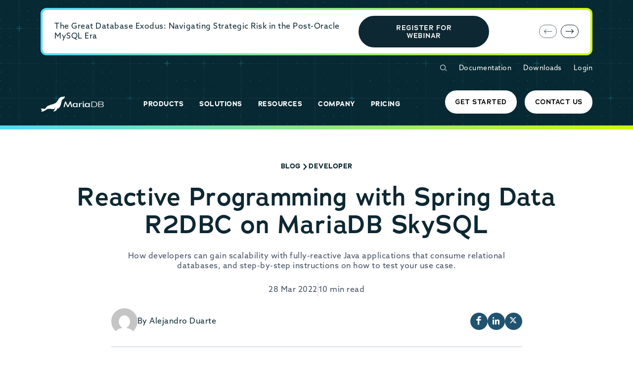

--- FILE ---
content_type: application/javascript; charset=UTF-8
request_url: https://dev.visualwebsiteoptimizer.com/j.php?a=1000206&u=https%3A%2F%2Fmariadb.com%2Fresources%2Fblog%2Freactive-programming-with-spring-data-r2dbc-on-mariadb-skysql%2F&vn=2.1&x=true
body_size: 10978
content:
(function(){function _vwo_err(e){function gE(e,a){return"https://dev.visualwebsiteoptimizer.com/ee.gif?a=1000206&s=j.php&_cu="+encodeURIComponent(window.location.href)+"&e="+encodeURIComponent(e&&e.message&&e.message.substring(0,1e3)+"&vn=")+(e&&e.code?"&code="+e.code:"")+(e&&e.type?"&type="+e.type:"")+(e&&e.status?"&status="+e.status:"")+(a||"")}var vwo_e=gE(e);try{typeof navigator.sendBeacon==="function"?navigator.sendBeacon(vwo_e):(new Image).src=vwo_e}catch(err){}}try{var extE=0,prevMode=false;window._VWO_Jphp_StartTime = (window.performance && typeof window.performance.now === 'function' ? window.performance.now() : new Date().getTime());;;(function(){window._VWO=window._VWO||{};var aC=window._vwo_code;if(typeof aC==='undefined'){window._vwo_mt='dupCode';return;}if(window._VWO.sCL){window._vwo_mt='dupCode';window._VWO.sCDD=true;try{if(aC){clearTimeout(window._vwo_settings_timer);var h=document.querySelectorAll('#_vis_opt_path_hides');var x=h[h.length>1?1:0];x&&x.remove();}}catch(e){}return;}window._VWO.sCL=true;;window._vwo_mt="live";var localPreviewObject={};var previewKey="_vis_preview_"+1000206;var wL=window.location;;try{localPreviewObject[previewKey]=window.localStorage.getItem(previewKey);JSON.parse(localPreviewObject[previewKey])}catch(e){localPreviewObject[previewKey]=""}try{window._vwo_tm="";var getMode=function(e){var n;if(window.name.indexOf(e)>-1){n=window.name}else{n=wL.search.match("_vwo_m=([^&]*)");n=n&&atob(decodeURIComponent(n[1]))}return n&&JSON.parse(n)};var ccMode=getMode("_vwo_cc");if(window.name.indexOf("_vis_heatmap")>-1||window.name.indexOf("_vis_editor")>-1||ccMode||window.name.indexOf("_vis_preview")>-1){try{if(ccMode){window._vwo_mt=decodeURIComponent(wL.search.match("_vwo_m=([^&]*)")[1])}else if(window.name&&JSON.parse(window.name)){window._vwo_mt=window.name}}catch(e){if(window._vwo_tm)window._vwo_mt=window._vwo_tm}}else if(window._vwo_tm.length){window._vwo_mt=window._vwo_tm}else if(location.href.indexOf("_vis_opt_preview_combination")!==-1&&location.href.indexOf("_vis_test_id")!==-1){window._vwo_mt="sharedPreview"}else if(localPreviewObject[previewKey]){window._vwo_mt=JSON.stringify(localPreviewObject)}if(window._vwo_mt!=="live"){;if(typeof extE!=="undefined"){extE=1}if(!getMode("_vwo_cc")){(function(){var cParam='';try{if(window.VWO&&window.VWO.appliedCampaigns){var campaigns=window.VWO.appliedCampaigns;for(var cId in campaigns){if(campaigns.hasOwnProperty(cId)){var v=campaigns[cId].v;if(cId&&v){cParam='&c='+cId+'-'+v+'-1';break;}}}}}catch(e){}var prevMode=false;_vwo_code.load('https://dev.visualwebsiteoptimizer.com/j.php?mode='+encodeURIComponent(window._vwo_mt)+'&a=1000206&f=1&u='+encodeURIComponent(window._vis_opt_url||document.URL)+'&eventArch=true'+'&x=true'+cParam,{sL:window._vwo_code.sL});if(window._vwo_code.sL){prevMode=true;}})();}else{(function(){window._vwo_code&&window._vwo_code.finish();_vwo_ccc={u:"/j.php?a=1000206&u=https%3A%2F%2Fmariadb.com%2Fresources%2Fblog%2Freactive-programming-with-spring-data-r2dbc-on-mariadb-skysql%2F&vn=2.1&x=true"};var s=document.createElement("script");s.src="https://app.vwo.com/visitor-behavior-analysis/dist/codechecker/cc.min.js?r="+Math.random();document.head.appendChild(s)})()}}}catch(e){var vwo_e=new Image;vwo_e.src="https://dev.visualwebsiteoptimizer.com/ee.gif?s=mode_det&e="+encodeURIComponent(e&&e.stack&&e.stack.substring(0,1e3)+"&vn=");aC&&window._vwo_code.finish()}})();
;;window._vwo_cookieDomain="mariadb.com";;;;_vwo_surveyAssetsBaseUrl="https://cdn.visualwebsiteoptimizer.com/";;if(prevMode){return}if(window._vwo_mt === "live"){window.VWO=window.VWO||[];window._vwo_acc_id=1000206;window.VWO._=window.VWO._||{};;;window.VWO.visUuid="DE92D2216A6C1101BFFC09C0E4EF3A937|0f63a1386b5c82ca994247ada4acec3f";
;_vwo_code.sT=_vwo_code.finished();(function(c,a,e,d,b,z,g,sT){if(window.VWO._&&window.VWO._.isBot)return;const cookiePrefix=window._vwoCc&&window._vwoCc.cookiePrefix||"";const useLocalStorage=sT==="ls";const cookieName=cookiePrefix+"_vwo_uuid_v2";const escapedCookieName=cookieName.replace(/([.*+?^${}()|[\]\\])/g,"\\$1");const cookieDomain=g;function getValue(){if(useLocalStorage){return localStorage.getItem(cookieName)}else{const regex=new RegExp("(^|;\\s*)"+escapedCookieName+"=([^;]*)");const match=e.cookie.match(regex);return match?decodeURIComponent(match[2]):null}}function setValue(value,days){if(useLocalStorage){localStorage.setItem(cookieName,value)}else{e.cookie=cookieName+"="+value+"; expires="+new Date(864e5*days+ +new Date).toGMTString()+"; domain="+cookieDomain+"; path=/"}}let existingValue=null;if(sT){const cookieRegex=new RegExp("(^|;\\s*)"+escapedCookieName+"=([^;]*)");const cookieMatch=e.cookie.match(cookieRegex);const cookieValue=cookieMatch?decodeURIComponent(cookieMatch[2]):null;const lsValue=localStorage.getItem(cookieName);if(useLocalStorage){if(lsValue){existingValue=lsValue;if(cookieValue){e.cookie=cookieName+"=; expires=Thu, 01 Jan 1970 00:00:01 GMT; domain="+cookieDomain+"; path=/"}}else if(cookieValue){localStorage.setItem(cookieName,cookieValue);e.cookie=cookieName+"=; expires=Thu, 01 Jan 1970 00:00:01 GMT; domain="+cookieDomain+"; path=/";existingValue=cookieValue}}else{if(cookieValue){existingValue=cookieValue;if(lsValue){localStorage.removeItem(cookieName)}}else if(lsValue){e.cookie=cookieName+"="+lsValue+"; expires="+new Date(864e5*366+ +new Date).toGMTString()+"; domain="+cookieDomain+"; path=/";localStorage.removeItem(cookieName);existingValue=lsValue}}a=existingValue||a}else{const regex=new RegExp("(^|;\\s*)"+escapedCookieName+"=([^;]*)");const match=e.cookie.match(regex);a=match?decodeURIComponent(match[2]):a}-1==e.cookie.indexOf("_vis_opt_out")&&-1==d.location.href.indexOf("vwo_opt_out=1")&&(window.VWO.visUuid=a),a=a.split("|"),b=new Image,g=window._vis_opt_domain||c||d.location.hostname.replace(/^www\./,""),b.src="https://dev.visualwebsiteoptimizer.com/v.gif?cd="+(window._vis_opt_cookieDays||0)+"&a=1000206&d="+encodeURIComponent(d.location.hostname.replace(/^www\./,"") || c)+"&u="+a[0]+"&h="+a[1]+"&t="+z,d.vwo_iehack_queue=[b],setValue(a.join("|"),366)})("mariadb.com",window.VWO.visUuid,document,window,0,_vwo_code.sT,"mariadb.com","false"||null);
;clearTimeout(window._vwo_settings_timer);window._vwo_settings_timer=null;;;;;var vwoCode=window._vwo_code;if(vwoCode.filterConfig&&vwoCode.filterConfig.filterTime==="balanced"){vwoCode.removeLoaderAndOverlay()}var vwo_CIF=false;var UAP=false;;;var _vwo_style=document.getElementById('_vis_opt_path_hides'),_vwo_css=(vwoCode.hide_element_style?vwoCode.hide_element_style():'{opacity:0 !important;filter:alpha(opacity=0) !important;background:none !important;transition:none !important;}')+':root {--vwo-el-opacity:0 !important;--vwo-el-filter:alpha(opacity=0) !important;--vwo-el-bg:none !important;--vwo-el-ts:none !important;}',_vwo_text=window._vwo_code.sL ? '' : "" + _vwo_css;if (_vwo_style) { var e = _vwo_style.classList.contains("_vis_hide_layer") && _vwo_style; if (UAP && !UAP() && vwo_CIF && !vwo_CIF()) { e ? e.parentNode.removeChild(e) : _vwo_style.parentNode.removeChild(_vwo_style) } else { if (e) { var t = _vwo_style = document.createElement("style"), o = document.getElementsByTagName("head")[0], s = document.querySelector("#vwoCode"); t.setAttribute("id", "_vis_opt_path_hides"), s && t.setAttribute("nonce", s.nonce), t.setAttribute("type", "text/css"), o.appendChild(t) } if (_vwo_style.styleSheet) _vwo_style.styleSheet.cssText = _vwo_text; else { var l = document.createTextNode(_vwo_text); _vwo_style.appendChild(l) } e ? e.parentNode.removeChild(e) : _vwo_style.removeChild(_vwo_style.childNodes[0])}};window.VWO.ssMeta = { enabled: 0, noSS: 0 };;;VWO._=VWO._||{};window._vwo_clicks=false;VWO._.allSettings=(function(){return{dataStore:{campaigns:{7:{"status":"RUNNING","combs":{"1":1},"name":"Recording","globalCode":[],"urlRegex":"^.*$","wl":"","mt":[],"ep":1737153480000,"main":true,"pc_traffic":100,"multiple_domains":0,"ibe":0,"stag":0,"triggers":[10697170],"ss":null,"clickmap":0,"metrics":[],"goals":{"1":{"excludeUrl":"","mca":false,"pUrl":"^.*$","urlRegex":"^.*$","type":"ENGAGEMENT"}},"comb_n":{"1":"website"},"sections":{"1":{"globalWidgetSnippetIds":{"1":[]},"triggers":[],"path":"","variations":{"1":[]}}},"version":2,"segment_code":"true","type":"ANALYZE_RECORDING","exclude_url":"","bl":"body","manual":false,"id":7,"aK":1}, 51:{"status":"RUNNING","combs":[],"name":"Cloud Get Started-CTA Click Report","globalCode":[],"urlRegex":".*","sections":{"1":{"triggers":[],"path":"","variations":[]}},"mt":{"1":"19932437"},"ep":1762364809000,"pc_traffic":100,"multiple_domains":0,"ibe":0,"ss":null,"stag":0,"triggers":[19932434],"cEV":1,"clickmap":0,"metrics":[{"metricId":1929614,"id":1,"type":"m"}],"version":2,"goals":{"1":{"identifier":"vwo_dom_click","url":"#download-bar-cloud > div > a","mca":false,"type":"CUSTOM_GOAL"}},"comb_n":[],"exclude_url":"","type":"INSIGHTS_METRIC","manual":false,"id":51,"segment_code":"true"}, 55:{"status":"RUNNING","combs":[],"name":"Download-Enterprise Server Customer Login click Report","globalCode":[],"urlRegex":".*","sections":{"1":{"triggers":[],"path":"","variations":[]}},"mt":{"1":"19966178"},"ep":1762442810000,"pc_traffic":100,"multiple_domains":0,"ibe":0,"ss":null,"stag":0,"triggers":[19966175],"cEV":1,"clickmap":0,"metrics":[{"metricId":1932434,"id":1,"type":"m"}],"version":2,"goals":{"1":{"identifier":"vwo_dom_click","url":"Customer Login","mca":false,"type":"CUSTOM_GOAL"}},"comb_n":[],"exclude_url":"","type":"INSIGHTS_METRIC","manual":false,"id":55,"segment_code":"true"}, 56:{"status":"RUNNING","combs":{"1":1},"name":"Connectors Download Funnel","globalCode":[],"urlRegex":".*","sections":{"1":{"globalWidgetSnippetIds":{"1":[]},"triggers":[],"path":"","variations":{"1":[]}}},"mt":{"4":"20014261","1":"20014252","2":"20014255","3":"20014258"},"ep":1762548525000,"pc_traffic":100,"multiple_domains":0,"ibe":0,"ss":null,"stag":0,"triggers":[20014249],"cEV":1,"clickmap":0,"metrics":[{"metricId":0,"id":1,"type":"g"},{"metricId":0,"id":2,"type":"g"},{"metricId":0,"id":3,"type":"g"},{"metricId":0,"id":4,"type":"g"}],"version":4,"goals":{"4":{"identifier":"vwo_dom_click","url":"Download","mca":true,"type":"CUSTOM_GOAL"},"1":{"identifier":"vwo_pageView","mca":true,"type":"CUSTOM_GOAL"},"2":{"identifier":"vwo_pageView","mca":true,"type":"CUSTOM_GOAL"},"3":{"identifier":"vwo_pageView","mca":true,"type":"CUSTOM_GOAL"}},"comb_n":{"1":"website"},"exclude_url":"","type":"INSIGHTS_FUNNEL","manual":false,"id":56,"segment_code":"true"}, 54:{"status":"RUNNING","combs":{"1":1},"name":"Community Download Funnel","globalCode":[],"urlRegex":".*","sections":{"1":{"globalWidgetSnippetIds":{"1":[]},"triggers":[],"path":"","variations":{"1":[]}}},"mt":{"4":"20372017","1":"20372008","2":"20372011","3":"20372014"},"ep":1762366031000,"pc_traffic":100,"multiple_domains":0,"ibe":0,"ss":null,"stag":0,"triggers":[19933247],"cEV":1,"clickmap":0,"metrics":[{"metricId":0,"id":1,"type":"g"},{"metricId":0,"id":2,"type":"g"},{"metricId":0,"id":3,"type":"g"},{"metricId":0,"id":4,"type":"g"}],"version":2,"goals":{"4":{"identifier":"vwo_dom_click","url":"Download","mca":true,"type":"CUSTOM_GOAL"},"1":{"identifier":"vwo_pageView","mca":true,"type":"CUSTOM_GOAL"},"2":{"identifier":"vwo_pageView","mca":true,"type":"CUSTOM_GOAL"},"3":{"identifier":"vwo_pageView","mca":true,"type":"CUSTOM_GOAL"}},"comb_n":{"1":"website"},"exclude_url":"","type":"INSIGHTS_FUNNEL","manual":false,"id":54,"segment_code":"true"}, 58:{"status":"RUNNING","combs":{"1":1},"name":"Cloud Download Funnel","globalCode":[],"urlRegex":".*","sections":{"1":{"globalWidgetSnippetIds":{"1":[]},"triggers":[],"path":"","variations":{"1":[]}}},"mt":{"4":"20014279","1":"20014270","2":"20014273","3":"20014276"},"ep":1762548778000,"pc_traffic":100,"multiple_domains":0,"ibe":0,"ss":null,"stag":0,"triggers":[20014267],"cEV":1,"clickmap":0,"metrics":[{"metricId":0,"id":1,"type":"g"},{"metricId":0,"id":2,"type":"g"},{"metricId":0,"id":3,"type":"g"},{"metricId":0,"id":4,"type":"g"}],"version":6,"goals":{"4":{"identifier":"vwo_dom_click","url":"Get Started","mca":true,"type":"CUSTOM_GOAL"},"1":{"identifier":"vwo_pageView","mca":true,"type":"CUSTOM_GOAL"},"2":{"identifier":"vwo_pageView","mca":true,"type":"CUSTOM_GOAL"},"3":{"identifier":"vwo_pageView","mca":true,"type":"CUSTOM_GOAL"}},"comb_n":{"1":"website"},"exclude_url":"","type":"INSIGHTS_FUNNEL","manual":false,"id":58,"segment_code":"true"}, 52:{"status":"RUNNING","combs":[],"name":"Download -Customer Login Click Report","globalCode":[],"urlRegex":".*","sections":{"1":{"triggers":[],"path":"","variations":[]}},"mt":{"1":"19932584"},"ep":1762365333000,"pc_traffic":100,"multiple_domains":0,"ibe":0,"ss":null,"stag":0,"triggers":[19932581],"cEV":1,"clickmap":0,"metrics":[{"metricId":1929620,"id":1,"type":"m"}],"version":2,"goals":{"1":{"identifier":"vwo_dom_click","url":"Customer Login","mca":false,"type":"CUSTOM_GOAL"}},"comb_n":[],"exclude_url":"","type":"INSIGHTS_METRIC","manual":false,"id":52,"segment_code":"true"}, 1:{"status":"RUNNING","combs":{"1":1},"name":"Heatmap","clickmap":0,"urlRegex":"^.*$","segment_code":"true","mt":[],"ep":1736962797000,"main":true,"pc_traffic":100,"multiple_domains":0,"ibe":0,"ss":null,"stag":0,"triggers":[10625167],"type":"ANALYZE_HEATMAP","metrics":[],"version":2,"goals":{"1":{"excludeUrl":"","mca":false,"pUrl":"^.*$","urlRegex":"^.*$","type":"ENGAGEMENT"}},"comb_n":{"1":"website"},"exclude_url":"","sections":{"1":{"triggers":[],"variation_names":{"1":"website"},"path":"","variations":{"1":[]}}},"manual":false,"id":1,"globalCode":[]}, 47:{"status":"RUNNING","combs":{"2":0.5,"1":0.5},"name":"Download Page- Module conversion A\/A","clickmap":0,"urlRegex":"||","segment_code":"true","mt":{"2":"17986188","3":"19932437","4":"19932584","5":"12214116","6":"12214113","7":"12214110","8":"21505273","9":"21505276","10":"21505279","11":"21505282","1":"19966178"},"ss":null,"sV":1,"cEV":1,"ps":false,"id":47,"globalCode":[],"ep":1756313632000,"GTM":1,"pc_traffic":100,"multiple_domains":0,"ibe":0,"stag":1,"comb_n":{"2":"Variation-1","1":"Control"},"triggers":["20749828"],"pgre":true,"pg_config":["3020470"],"sections":{"1":{"globalWidgetSnippetIds":{"2":[],"1":[]},"variation_names":{"2":"Variation-1","1":"Control"},"editorXPaths":{"2":[],"1":[]},"path":"","segment":{"2":1,"1":1},"triggers":[],"variations":{"2":[],"1":[]}}},"varSegAllowed":false,"version":4,"type":"VISUAL_AB","exclude_url":"","metrics":[{"metricId":1932434,"id":1,"type":"m"},{"metricId":1757151,"id":2,"type":"m"},{"metricId":1929614,"id":3,"type":"m"},{"metricId":1929620,"id":4,"type":"m"},{"metricId":1321518,"id":5,"type":"m"},{"metricId":1321500,"id":6,"type":"m"},{"metricId":1321494,"id":7,"type":"m"},{"metricId":0,"id":8,"type":"g"},{"metricId":0,"id":9,"type":"g"},{"metricId":0,"id":10,"type":"g"},{"metricId":0,"id":11,"type":"g"}],"goals":{"2":{"identifier":"vwo_pageView","mca":false,"type":"CUSTOM_GOAL"},"3":{"identifier":"vwo_dom_click","url":"#download-bar-cloud > div > a","mca":false,"type":"CUSTOM_GOAL"},"4":{"identifier":"vwo_dom_click","url":"Customer Login","mca":false,"type":"CUSTOM_GOAL"},"5":{"identifier":"vwo_dom_click","url":"#download-bar-maxscale > div > div:nth-child(4) > a","mca":false,"type":"CUSTOM_GOAL"},"6":{"identifier":"vwo_pageView","mca":false,"type":"CUSTOM_GOAL"},"7":{"identifier":"vwo_dom_click","url":"#download-bar-community_server > div > div:nth-child(4) > a","mca":false,"type":"CUSTOM_GOAL"},"8":{"identifier":"vwo_dom_click","url":"Customer Login","mca":false,"type":"CUSTOM_GOAL"},"9":{"identifier":"vwo_dom_click","url":"#download-bar-cloud > div > a","mca":false,"type":"CUSTOM_GOAL"},"10":{"identifier":"vwo_dom_click","url":"Customer Login","mca":false,"type":"CUSTOM_GOAL"},"11":{"identifier":"vwo_dom_click","url":"#download-bar-connectors_data_access > div > div:nth-child(4) > a","mca":false,"type":"CUSTOM_GOAL"},"1":{"identifier":"vwo_dom_click","url":"Customer Login","mca":false,"type":"CUSTOM_GOAL"}},"manual":false,"muts":{"post":{"enabled":true,"refresh":true}},"aMTP":1}},changeSets:{},plugins:{"PIICONFIG":false,"ACCTZ":"GMT","DACDNCONFIG":{"debugEvt":false,"DLRE":false,"UCP":false,"SD":false,"aSM":true,"SCC":"{\"cache\":0}","SPA":true,"PRTHD":false,"BSECJ":false,"DT":{"TC":"function(){ return _vwo_t.cm('eO','js',VWO._.dtc.ctId); };","SEGMENTCODE":"function(){ return _vwo_s().f_e(_vwo_s().dt(),'mobile') };","DELAYAFTERTRIGGER":1000,"DEVICE":"mobile"},"AST":true,"SPAR":false,"FB":false,"CKLV":false,"IAF":false,"CINSTJS":false,"eNC":false,"CRECJS":false,"SST":false,"DONT_IOS":false,"CJ":false,"RDBG":false,"DNDOFST":1000,"jsConfig":{"earc":1,"recData360Enabled":1,"ele":1,"iche":1,"m360":1,"se":1,"ivocpa":false,"vqe":false,"ge":1,"ast":1},"CSHS":false},"LIBINFO":{"WORKER":{"HASH":"70faafffa0475802f5ee03ca5ff74179br"},"SURVEY_HTML":{"HASH":"9e434dd4255da1c47c8475dbe2dcce30br"},"SURVEY_DEBUG_EVENTS":{"HASH":"070e0146fac2addb72df1f8a77c73552br"},"DEBUGGER_UI":{"HASH":"ac2f1194867fde41993ef74a1081ed6bbr"},"SURVEY":{"HASH":"26c3d4886040fa9c2a9d64ea634f2facbr"},"HEATMAP_HELPER":{"HASH":"c5d6deded200bc44b99989eeb81688a4br"},"TRACK":{"LIB_SUFFIX":"","HASH":"13868f8d526ad3d74df131c9d3ab264bbr"},"EVAD":{"LIB_SUFFIX":"","HASH":""},"OPA":{"PATH":"\/4.0","HASH":"47280cdd59145596dbd65a7c3edabdc2br"}},"IP":"18.188.24.5","UA":{"br":"Other","de":"Other","ps":"desktop:false:Mac OS X:10.15.7:ClaudeBot:1:Spider","os":"MacOS","dt":"spider"},"GEO":{"r":"OH","conC":"NA","vn":"geoip2","cEU":"","c":"Columbus","cc":"US","cn":"United States","rn":"Ohio"}},vwoData:{"gC":null,"pR":[]},crossDomain:{},integrations:{"47":{"GTM":1}},events:{"vwo_sdkUsageStats":{},"vwo_fmeSdkInit":{},"vwo_performance":{},"vwo_dom_submit":{},"vwo_repeatedScrolled":{},"vwo_tabOut":{},"vwo_tabIn":{},"vwo_mouseout":{},"vwo_selection":{},"vwo_copy":{},"vwo_quickBack":{},"vwo_pageRefreshed":{},"vwo_cursorThrashed":{},"vwo_recommendation_block_shown":{},"vwo_errorOnPage":{},"vwo_surveyAttempted":{},"vwo_surveyExtraData":{},"vwo_surveyQuestionDisplayed":{},"vwo_surveyQuestionAttempted":{},"vwo_surveyClosed":{},"vwo_pageUnload":{},"vwo_orientationChanged":{},"vwo_appTerminated":{},"vwo_appComesInForeground":{},"vwo_sdkDebug":{},"vwo_appLaunched":{},"vwo_networkChanged":{},"vwo_autoCapture":{},"vwo_surveyQuestionSubmitted":{},"vwo_longPress":{},"vwo_surveyCompleted":{},"vwo_scroll":{},"vwo_doubleTap":{},"vwo_repeatedHovered":{},"vwo_appNotResponding":{},"vwo_appCrashed":{},"vwo_page_session_count":{},"vwo_rC":{},"vwo_vA":{},"vwo_survey_surveyCompleted":{},"vwo_survey_submit":{},"vwo_survey_reachedThankyou":{},"vwo_survey_questionShown":{},"vwo_survey_questionAttempted":{},"vwo_survey_display":{},"vwo_survey_complete":{},"vwo_survey_close":{},"vwo_survey_attempt":{},"vwo_customConversion":{},"vwo_revenue":{},"vwo_customTrigger":{},"vwo_leaveIntent":{},"vwo_pageView":{},"vwo_surveyDisplayed":{},"vwo_analyzeHeatmap":{},"vwo_sessionSync":{},"vwo_conversion":{},"vwo_timer":{"nS":["timeSpent"]},"vwo_newSessionCreated":{},"vwo_dom_scroll":{"nS":["pxBottom","bottom","top","pxTop"]},"vwo_dom_hover":{},"vwo_log":{},"vwo_appGoesInBackground":{},"vwo_syncVisitorProp":{},"vwo_goalVisit":{"nS":["expId"]},"vwo_zoom":{},"marketoFormSubmit":{},"vwo_fling":{},"vwo_singleTap":{},"vwo_variationShown":{},"vwo_screenViewed":{},"vwo_debugLogs":{},"vwo_analyzeForm":{},"vwo_dom_click":{"nS":["target.innerText","target"]},"vwo_analyzeRecording":{},"vwo_trackGoalVisited":{}},visitorProps:{"vwo_email":{},"vwo_domain":{}},uuid:"DE92D2216A6C1101BFFC09C0E4EF3A937",syV:{},syE:{},cSE:{},CIF:false,syncEvent:"sessionCreated",syncAttr:"sessionCreated"},sCIds:{},oCids:["7","51","55","56","54","58","52","1","47"],triggers:{"20014258":{"cnds":[{"id":1000,"event":"vwo_pageView","filters":[["page.url","pgc","2940943"]]}],"dslv":2},"19932434":{"cnds":["a",{"event":"vwo__activated","id":3,"filters":[["event.id","eq","51"]]},{"event":"vwo_notRedirecting","id":4,"filters":[]},{"event":"vwo_visibilityTriggered","id":5,"filters":[]},{"id":1000,"event":"vwo_pageView","filters":[]}],"dslv":2},"19932437":{"cnds":[{"id":1000,"event":"vwo_dom_click","filters":["a",["event.target","sel","#download-bar-cloud > div > a"],["page.url","pgc","2932286"]]}],"dslv":2},"12214116":{"cnds":[{"id":1000,"event":"vwo_dom_click","filters":[["event.target","sel","#download-bar-maxscale > div > div:nth-child(4) > a"]]}],"dslv":2},"12214113":{"cnds":[{"id":1000,"event":"vwo_pageView","filters":[["page.url","pgc","3020455"]]}],"dslv":2},"12214110":{"cnds":[{"id":1000,"event":"vwo_dom_click","filters":[["event.target","sel","#download-bar-community_server > div > div:nth-child(4) > a"]]}],"dslv":2},"21505273":{"cnds":[{"id":1000,"event":"vwo_dom_click","filters":["a",["page.url","pgc","3020458"],["event.target.innerText","eq","Customer Login"]]}],"dslv":2},"21505276":{"cnds":[{"id":1000,"event":"vwo_dom_click","filters":["a",["page.url","pgc","2932286"],["event.target","sel","#download-bar-cloud > div > a"]]}],"dslv":2},"21505279":{"cnds":[{"id":1000,"event":"vwo_dom_click","filters":["a",["page.url","pgc","3020461"],["event.target","sel","Customer Login"]]}],"dslv":2},"21505282":{"cnds":[{"id":1000,"event":"vwo_dom_click","filters":["a",["page.url","pgc","3020464"],["event.target","sel","#download-bar-connectors_data_access > div > div:nth-child(4) > a"]]}],"dslv":2},"20014267":{"cnds":["a",{"event":"vwo__activated","id":3,"filters":[["event.id","eq","58"]]},{"event":"vwo_notRedirecting","id":4,"filters":[]},{"event":"vwo_visibilityTriggered","id":5,"filters":[]},{"id":1000,"event":"vwo_pageView","filters":[]}],"dslv":2},"20014270":{"cnds":[{"id":1000,"event":"vwo_pageView","filters":[["page.url","pgc","2932340"]]}],"dslv":2},"20014273":{"cnds":[{"id":1000,"event":"vwo_pageView","filters":[["page.url","pgc","2932316"]]}],"dslv":2},"20014276":{"cnds":[{"id":1000,"event":"vwo_pageView","filters":[["page.url","pgc","2940946"]]}],"dslv":2},"20014279":{"cnds":[{"id":1000,"event":"vwo_dom_click","filters":["a",["page.url","pgc","2940946"],["event.target.innerText","eq","Get Started"]]}],"dslv":2},"19966175":{"cnds":["a",{"event":"vwo__activated","id":3,"filters":[["event.id","eq","55"]]},{"event":"vwo_notRedirecting","id":4,"filters":[]},{"event":"vwo_visibilityTriggered","id":5,"filters":[]},{"id":1000,"event":"vwo_pageView","filters":[]}],"dslv":2},"2":{"cnds":[{"event":"vwo_variationShown","id":100}]},"19966178":{"cnds":[{"id":1000,"event":"vwo_dom_click","filters":["a",["page.url","pgc","2936018"],["event.target.innerText","eq","Customer Login"]]}],"dslv":2},"10697170":{"cnds":["a",{"event":"vwo__activated","id":3,"filters":[["event.id","eq","7"]]},{"event":"vwo_notRedirecting","id":4,"filters":[]},{"event":"vwo_visibilityTriggered","id":5,"filters":[]},{"id":1000,"event":"vwo_pageView","filters":[]}],"dslv":2},"19933247":{"cnds":["a",{"event":"vwo__activated","id":3,"filters":[["event.id","eq","54"]]},{"event":"vwo_notRedirecting","id":4,"filters":[]},{"event":"vwo_visibilityTriggered","id":5,"filters":[]},{"id":1000,"event":"vwo_pageView","filters":[]}],"dslv":2},"9":{"cnds":[{"event":"vwo_groupCampTriggered","id":105}]},"20372008":{"cnds":[{"id":1000,"event":"vwo_pageView","filters":[["page.url","pgc","2932340"]]}],"dslv":2},"20372011":{"cnds":[{"id":1000,"event":"vwo_pageView","filters":[["page.url","pgc","2932316"]]}],"dslv":2},"20372014":{"cnds":[{"id":1000,"event":"vwo_pageView","filters":[["page.url","pgc","2932343"]]}],"dslv":2},"20372017":{"cnds":[{"id":1000,"event":"vwo_dom_click","filters":["a",["page.url","pgc","2932343"],["event.target.innerText","eq","Download"]]}],"dslv":2},"5":{"cnds":[{"event":"vwo_postInit","id":101}]},"75":{"cnds":[{"event":"vwo_urlChange","id":99}]},"11":{"cnds":[{"event":"vwo_dynDataFetched","id":105,"filters":[["event.state","eq",1]]}]},"8":{"cnds":[{"event":"vwo_pageView","id":102}]},"20014255":{"cnds":[{"id":1000,"event":"vwo_pageView","filters":[["page.url","pgc","2932316"]]}],"dslv":2},"17986188":{"cnds":[{"id":1000,"event":"vwo_pageView","filters":[["page.url","pgc","3020452"]]}],"dslv":2},"10625167":{"cnds":["a",{"event":"vwo__activated","id":3,"filters":[["event.id","eq","1"]]},{"event":"vwo_notRedirecting","id":4,"filters":[]},{"event":"vwo_visibilityTriggered","id":5,"filters":[]},{"id":1000,"event":"vwo_pageView","filters":[]}],"dslv":2},"20014249":{"cnds":["a",{"event":"vwo__activated","id":3,"filters":[["event.id","eq","56"]]},{"event":"vwo_notRedirecting","id":4,"filters":[]},{"event":"vwo_visibilityTriggered","id":5,"filters":[]},{"id":1000,"event":"vwo_pageView","filters":[]}],"dslv":2},"19932581":{"cnds":["a",{"event":"vwo__activated","id":3,"filters":[["event.id","eq","52"]]},{"event":"vwo_notRedirecting","id":4,"filters":[]},{"event":"vwo_visibilityTriggered","id":5,"filters":[]},{"id":1000,"event":"vwo_pageView","filters":[]}],"dslv":2},"20014261":{"cnds":[{"id":1000,"event":"vwo_dom_click","filters":["a",["page.url","pgc","2940943"],["event.target.innerText","eq","Download"]]}],"dslv":2},"19932584":{"cnds":[{"id":1000,"event":"vwo_dom_click","filters":["a",["page.url","pgc","2932316"],["event.target.innerText","eq","Customer Login"]]}],"dslv":2},"20014252":{"cnds":[{"id":1000,"event":"vwo_pageView","filters":[["page.url","pgc","2932340"]]}],"dslv":2},"20749828":{"cnds":["a",{"event":"vwo_mutationObserved","id":2},{"event":"vwo_notRedirecting","id":4,"filters":[]},{"event":"vwo_visibilityTriggered","id":5,"filters":[]},{"id":1000,"event":"vwo_pageView","filters":[]},{"id":1002,"event":"vwo_pageView","filters":[]}],"dslv":2}},preTriggers:{},tags:{},rules:[{"tags":[{"metricId":0,"data":{"type":"g","campaigns":[{"c":56,"g":3}]},"id":"metric"}],"triggers":["20014258"]},{"tags":[{"priority":4,"id":"runCampaign","data":"campaigns.55"}],"triggers":["19966175"]},{"tags":[{"metricId":0,"data":{"type":"g","campaigns":[{"c":47,"g":11}]},"id":"metric"}],"triggers":["21505282"]},{"tags":[{"metricId":0,"data":{"type":"g","campaigns":[{"c":47,"g":10}]},"id":"metric"}],"triggers":["21505279"]},{"tags":[{"metricId":1929614,"data":{"type":"m","campaigns":[{"c":51,"g":1}]},"id":"metric"},{"metricId":1929614,"data":{"type":"m","campaigns":[{"c":47,"g":3}]},"id":"metric"}],"triggers":["19932437"]},{"tags":[{"priority":4,"id":"runCampaign","data":"campaigns.7"}],"triggers":["10697170"]},{"tags":[{"metricId":1321500,"data":{"type":"m","campaigns":[{"c":47,"g":6}]},"id":"metric"}],"triggers":["12214113"]},{"tags":[{"metricId":1321494,"data":{"type":"m","campaigns":[{"c":47,"g":7}]},"id":"metric"}],"triggers":["12214110"]},{"tags":[{"priority":4,"id":"runCampaign","data":"campaigns.54"}],"triggers":["19933247"]},{"tags":[{"metricId":0,"data":{"type":"g","campaigns":[{"c":47,"g":9}]},"id":"metric"}],"triggers":["21505276"]},{"tags":[{"metricId":0,"data":{"type":"g","campaigns":[{"c":54,"g":1}]},"id":"metric"}],"triggers":["20372008"]},{"tags":[{"metricId":0,"data":{"type":"g","campaigns":[{"c":54,"g":2}]},"id":"metric"}],"triggers":["20372011"]},{"tags":[{"metricId":0,"data":{"type":"g","campaigns":[{"c":54,"g":3}]},"id":"metric"}],"triggers":["20372014"]},{"tags":[{"metricId":0,"data":{"type":"g","campaigns":[{"c":54,"g":4}]},"id":"metric"}],"triggers":["20372017"]},{"tags":[{"metricId":0,"data":{"type":"g","campaigns":[{"c":47,"g":8}]},"id":"metric"}],"triggers":["21505273"]},{"tags":[{"metricId":1321518,"data":{"type":"m","campaigns":[{"c":47,"g":5}]},"id":"metric"}],"triggers":["12214116"]},{"tags":[{"metricId":1757151,"data":{"type":"m","campaigns":[{"c":47,"g":2}]},"id":"metric"}],"triggers":["17986188"]},{"tags":[{"priority":4,"id":"runCampaign","data":"campaigns.47"}],"triggers":["20749828"]},{"tags":[{"priority":4,"id":"runCampaign","data":"campaigns.1"}],"triggers":["10625167"]},{"tags":[{"priority":4,"id":"runCampaign","data":"campaigns.58"}],"triggers":["20014267"]},{"tags":[{"metricId":0,"data":{"type":"g","campaigns":[{"c":56,"g":4}]},"id":"metric"}],"triggers":["20014261"]},{"tags":[{"priority":4,"id":"runCampaign","data":"campaigns.52"}],"triggers":["19932581"]},{"tags":[{"metricId":0,"data":{"type":"g","campaigns":[{"c":58,"g":1}]},"id":"metric"}],"triggers":["20014270"]},{"tags":[{"metricId":0,"data":{"type":"g","campaigns":[{"c":58,"g":2}]},"id":"metric"}],"triggers":["20014273"]},{"tags":[{"metricId":0,"data":{"type":"g","campaigns":[{"c":58,"g":3}]},"id":"metric"}],"triggers":["20014276"]},{"tags":[{"metricId":0,"data":{"type":"g","campaigns":[{"c":58,"g":4}]},"id":"metric"}],"triggers":["20014279"]},{"tags":[{"metricId":1932434,"data":{"type":"m","campaigns":[{"c":55,"g":1}]},"id":"metric"},{"metricId":1932434,"data":{"type":"m","campaigns":[{"c":47,"g":1}]},"id":"metric"}],"triggers":["19966178"]},{"tags":[{"priority":4,"id":"runCampaign","data":"campaigns.56"}],"triggers":["20014249"]},{"tags":[{"priority":4,"id":"runCampaign","data":"campaigns.51"}],"triggers":["19932434"]},{"tags":[{"metricId":1929620,"data":{"type":"m","campaigns":[{"c":52,"g":1}]},"id":"metric"},{"metricId":1929620,"data":{"type":"m","campaigns":[{"c":47,"g":4}]},"id":"metric"}],"triggers":["19932584"]},{"tags":[{"metricId":0,"data":{"type":"g","campaigns":[{"c":56,"g":1}]},"id":"metric"}],"triggers":["20014252"]},{"tags":[{"metricId":0,"data":{"type":"g","campaigns":[{"c":56,"g":2}]},"id":"metric"}],"triggers":["20014255"]},{"tags":[{"priority":3,"id":"prePostMutation"},{"id":"groupCampaigns","priority":2}],"triggers":["8"]},{"tags":[{"priority":2,"id":"visibilityService"}],"triggers":["9"]},{"tags":[{"id":"runTestCampaign"}],"triggers":["2"]},{"tags":[{"priority":3,"id":"revaluateHiding"}],"triggers":["11"]},{"tags":[{"id":"urlChange"}],"triggers":["75"]},{"tags":[{"id":"checkEnvironment"}],"triggers":["5"]}],pages:{"ec":[{"3020467":{"inc":["o",["url","urlReg","(?i).*"]]}},{"2932340":{"inc":["o",["url","urlReg","(?i)^https?\\:\\\/\\\/(w{3}\\.)?mariadb\\.com.*$"]]}}]},pagesEval:{"ec":[3020467,2932340]},stags:{},domPath:{}}})();
;;var commonWrapper=function(argument){if(!argument){argument={valuesGetter:function(){return{}},valuesSetter:function(){},verifyData:function(){return{}}}}var getVisitorUuid=function(){if(window._vwo_acc_id>=1037725){return window.VWO&&window.VWO.get("visitor.id")}else{return window.VWO._&&window.VWO._.cookies&&window.VWO._.cookies.get("_vwo_uuid")}};var pollInterval=100;var timeout=6e4;return function(){var accountIntegrationSettings={};var _interval=null;function waitForAnalyticsVariables(){try{accountIntegrationSettings=argument.valuesGetter();accountIntegrationSettings.visitorUuid=getVisitorUuid()}catch(error){accountIntegrationSettings=undefined}if(accountIntegrationSettings&&argument.verifyData(accountIntegrationSettings)){argument.valuesSetter(accountIntegrationSettings);return 1}return 0}var currentTime=0;_interval=setInterval((function(){currentTime=currentTime||performance.now();var result=waitForAnalyticsVariables();if(result||performance.now()-currentTime>=timeout){clearInterval(_interval)}}),pollInterval)}};
        commonWrapper({valuesGetter:function(){return {"ga4s":0}},valuesSetter:function(data){var singleCall=data["ga4s"]||0;if(singleCall){window.sessionStorage.setItem("vwo-ga4-singlecall",true)}var ga4_device_id="";if(typeof window.VWO._.cookies!=="undefined"){ga4_device_id=window.VWO._.cookies.get("_ga")||""}if(ga4_device_id){window.vwo_ga4_uuid=ga4_device_id.split(".").slice(-2).join(".")}},verifyData:function(data){if(typeof window.VWO._.cookies!=="undefined"){return window.VWO._.cookies.get("_ga")||""}else{return false}}})();
        var pushBasedCommonWrapper=function(argument){var firedCamp={};if(!argument){argument={integrationName:"",getExperimentList:function(){},accountSettings:function(){},pushData:function(){}}}return function(){window.VWO=window.VWO||[];var getVisitorUuid=function(){if(window._vwo_acc_id>=1037725){return window.VWO&&window.VWO.get("visitor.id")}else{return window.VWO._&&window.VWO._.cookies&&window.VWO._.cookies.get("_vwo_uuid")}};var sendDebugLogsOld=function(expId,variationId,errorType,user_type,data){try{var errorPayload={f:argument["integrationName"]||"",a:window._vwo_acc_id,url:window.location.href,exp:expId,v:variationId,vwo_uuid:getVisitorUuid(),user_type:user_type};if(errorType=="initIntegrationCallback"){errorPayload["log_type"]="initIntegrationCallback";errorPayload["data"]=JSON.stringify(data||"")}else if(errorType=="timeout"){errorPayload["timeout"]=true}if(window.VWO._.customError){window.VWO._.customError({msg:"integration debug",url:window.location.href,lineno:"",colno:"",source:JSON.stringify(errorPayload)})}}catch(e){window.VWO._.customError&&window.VWO._.customError({msg:"integration debug failed",url:"",lineno:"",colno:"",source:""})}};var sendDebugLogs=function(expId,variationId,errorType,user_type){var eventName="vwo_debugLogs";var eventPayload={};try{eventPayload={intName:argument["integrationName"]||"",varId:variationId,expId:expId,type:errorType,vwo_uuid:getVisitorUuid(),user_type:user_type};if(window.VWO._.event){window.VWO._.event(eventName,eventPayload,{enableLogs:1})}}catch(e){eventPayload={msg:"integration event log failed",url:window.location.href};window.VWO._.event&&window.VWO._.event(eventName,eventPayload)}};var callbackFn=function(data){if(!data)return;var expId=data[1],variationId=data[2],repeated=data[0],singleCall=0,debug=0;var experimentList=argument.getExperimentList();var integrationName=argument["integrationName"]||"vwo";if(typeof argument.accountSettings==="function"){var accountSettings=argument.accountSettings();if(accountSettings){singleCall=accountSettings["singleCall"];debug=accountSettings["debug"]}}if(debug){sendDebugLogs(expId,variationId,"intCallTriggered",repeated);sendDebugLogsOld(expId,variationId,"initIntegrationCallback",repeated)}if(singleCall&&(repeated==="vS"||repeated==="vSS")||firedCamp[expId]){return}window.expList=window.expList||{};var expList=window.expList[integrationName]=window.expList[integrationName]||[];if(expId&&variationId&&["VISUAL_AB","VISUAL","SPLIT_URL"].indexOf(_vwo_exp[expId].type)>-1){if(experimentList.indexOf(+expId)!==-1){firedCamp[expId]=variationId;var visitorUuid=getVisitorUuid();var pollInterval=100;var currentTime=0;var timeout=6e4;var user_type=_vwo_exp[expId].exec?"vwo-retry":"vwo-new";var interval=setInterval((function(){if(expList.indexOf(expId)!==-1){clearInterval(interval);return}currentTime=currentTime||performance.now();var toClearInterval=argument.pushData(expId,variationId,visitorUuid);if(debug&&toClearInterval){sendDebugLogsOld(expId,variationId,"",user_type);sendDebugLogs(expId,variationId,"intDataPushed",user_type)}var isTimeout=performance.now()-currentTime>=timeout;if(isTimeout&&debug){sendDebugLogsOld(expId,variationId,"timeout",user_type);sendDebugLogs(expId,variationId,"intTimeout",user_type)}if(toClearInterval||isTimeout){clearInterval(interval)}if(toClearInterval){window.expList[integrationName].push(expId)}}),pollInterval||100)}}};window.VWO.push(["onVariationApplied",callbackFn]);window.VWO.push(["onVariationShownSent",callbackFn])}};
    var surveyDataCommonWrapper=function(argument){window._vwoFiredSurveyEvents=window._vwoFiredSurveyEvents||{};if(!argument){argument={getCampaignList:function(){return[]},surveyStatusChange:function(){},answerSubmitted:function(){}}}return function(){window.VWO=window.VWO||[];function getValuesFromAnswers(answers){return answers.map((function(ans){return ans.value}))}function generateHash(str){var hash=0;for(var i=0;i<str.length;i++){hash=(hash<<5)-hash+str.charCodeAt(i);hash|=0}return hash}function getEventKey(data,status){if(status==="surveySubmitted"){var values=getValuesFromAnswers(data.answers).join("|");return generateHash(data.surveyId+"_"+data.questionText+"_"+values)}else{return data.surveyId+"_"+status}}function commonSurveyCallback(data,callback,surveyStatus){if(!data)return;var surveyId=data.surveyId;var campaignList=argument.getCampaignList();if(surveyId&&campaignList.indexOf(+surveyId)!==-1){var eventKey=getEventKey(data,surveyStatus);if(window._vwoFiredSurveyEvents[eventKey])return;window._vwoFiredSurveyEvents[eventKey]=true;var surveyData={accountId:data.accountId,surveyId:data.surveyId,uuid:data.uuid};if(surveyStatus==="surveySubmitted"){Object.assign(surveyData,{questionType:data.questionType,questionText:data.questionText,answers:data.answers,answersValue:getValuesFromAnswers(data.answers),skipped:data.skipped})}var pollInterval=100;var currentTime=0;var timeout=6e4;var interval=setInterval((function(){currentTime=currentTime||performance.now();var done=callback(surveyId,surveyStatus,surveyData);var expired=performance.now()-currentTime>=timeout;if(done||expired){window._vwoFiredSurveyEvents[eventKey]=true;clearInterval(interval)}}),pollInterval)}}window.VWO.push(["onSurveyShown",function(data){commonSurveyCallback(data,argument.surveyStatusChange,"surveyShown")}]);window.VWO.push(["onSurveyCompleted",function(data){commonSurveyCallback(data,argument.surveyStatusChange,"surveyCompleted")}]);window.VWO.push(["onSurveyAnswerSubmitted",function(data){commonSurveyCallback(data,argument.answerSubmitted,"surveySubmitted")}])}};
    (function(){var VWOOmniTemp={};window.VWOOmni=window.VWOOmni||{};for(var key in VWOOmniTemp)Object.prototype.hasOwnProperty.call(VWOOmniTemp,key)&&(window.VWOOmni[key]=VWOOmniTemp[key]);pushBasedCommonWrapper({integrationName:"marketo",getExperimentList:function(){return [47]},accountSettings:function(){return {}},pushData:function(expId,variationId){if(typeof window.Munchkin!=="undefined"){window.Munchkin.munchkinFunction("visitWebPage",{url:"/vwo-integration",params:"VWO-Test-ID-"+expId+"-"+variationId});return true}return false}})();
        window._vwoIntegrationsLoaded=1;pushBasedCommonWrapper({integrationName:"GA4",getExperimentList:function(){return [47]},accountSettings:function(){var accountIntegrationSettings={"grantedScopes":{"viewAudienceData":true,"createAudiences":true}};if(accountIntegrationSettings["debugType"]=="ga4"&&accountIntegrationSettings["debug"]){accountIntegrationSettings["debug"]=1}else{accountIntegrationSettings["debug"]=0}return accountIntegrationSettings},pushData:function(expId,variationId){var accountIntegrationSettings={"grantedScopes":{"viewAudienceData":true,"createAudiences":true}};var ga4Setup=accountIntegrationSettings["setupVia"]||"gtag";if(typeof window.gtag!=="undefined"&&ga4Setup=="gtag"){window.gtag("event","VWO",{vwo_campaign_name:window._vwo_exp[expId].name+":"+expId,vwo_variation_name:window._vwo_exp[expId].comb_n[variationId]+":"+variationId});window.gtag("event","experience_impression",{exp_variant_string:"VWO-"+expId+"-"+variationId});return true}return false}})();pushBasedCommonWrapper({integrationName:"GA4-GTM",getExperimentList:function(){return [47]},accountSettings:function(){var accountIntegrationSettings={"grantedScopes":{"viewAudienceData":true,"createAudiences":true}};if(accountIntegrationSettings["debugType"]=="gtm"&&accountIntegrationSettings["debug"]){accountIntegrationSettings["debug"]=1}else{accountIntegrationSettings["debug"]=0}return accountIntegrationSettings},pushData:function(expId,variationId){var accountIntegrationSettings={"grantedScopes":{"viewAudienceData":true,"createAudiences":true}};var ga4Setup=accountIntegrationSettings["setupVia"]||"gtm";var dataVariable=accountIntegrationSettings["dataVariable"]||"dataLayer";if(typeof window[dataVariable]!=="undefined"&&ga4Setup=="gtm"){window[dataVariable].push({event:"vwo-data-push-ga4",vwo_exp_variant_string:"VWO-"+expId+"-"+variationId});return true}return false}})();
        ;})();(function(){window.VWO=window.VWO||[];var pollInterval=100;var _vis_data={};var intervalObj={};var analyticsTimerObj={};var experimentListObj={};window.VWO.push(["onVariationApplied",function(data){if(!data){return}var expId=data[1],variationId=data[2];if(expId&&variationId&&["VISUAL_AB","VISUAL","SPLIT_URL"].indexOf(window._vwo_exp[expId].type)>-1){}}])})();;
;var vD=VWO.data||{};VWO.data={content:{"fns":{"list":{"vn":1,"args":{"1":{}}}}},as:"r1.visualwebsiteoptimizer.com",dacdnUrl:"https://dev.visualwebsiteoptimizer.com",accountJSInfo:{"tpc":{},"pvn":0,"rp":60,"url":{},"ts":1768977059,"noSS":false,"pc":{"t":0,"a":0}}};for(var k in vD){VWO.data[k]=vD[k]};var gcpfb=function(a,loadFunc,status,err,success){function vwoErr() {_vwo_err({message:"Google_Cdn failing for " + a + ". Trying Fallback..",code:"cloudcdnerr",status:status});} if(a.indexOf("/cdn/")!==-1){loadFunc(a.replace("cdn/",""),err,success); vwoErr(); return true;} else if(a.indexOf("/dcdn/")!==-1&&a.indexOf("evad.js") !== -1){loadFunc(a.replace("dcdn/",""),err,success); vwoErr(); return true;}};window.VWO=window.VWO || [];window.VWO._= window.VWO._ || {};window.VWO._.gcpfb=gcpfb;;window._vwoCc = window._vwoCc || {}; if (typeof window._vwoCc.dAM === 'undefined') { window._vwoCc.dAM = 1; };var d={cookie:document.cookie,URL:document.URL,referrer:document.referrer};var w={VWO:{_:{}},location:{href:window.location.href,search:window.location.search},_vwoCc:window._vwoCc};;window._vwo_cdn="https://dev.visualwebsiteoptimizer.com/cdn/";window._vwo_apm_debug_cdn="https://dev.visualwebsiteoptimizer.com/cdn/";window.VWO._.useCdn=true;window.vwo_eT="br";window._VWO=window._VWO||{};window._VWO.fSeg={};window._VWO.dcdnUrl="/dcdn/settings.js";;window.VWO.sTs=1768910320;window._VWO._vis_nc_lib=window._vwo_cdn+"edrv/beta/nc-4aec9edca4c36b97be5c2ced8212c056.br.js";var loadWorker=function(url){_vwo_code.load(url, { dSC: true, onloadCb: function(xhr,a){window._vwo_wt_l=true;if(xhr.status===200 ||xhr.status===304){var code="var window="+JSON.stringify(w)+",document="+JSON.stringify(d)+";window.document=document;"+xhr.responseText;var blob=new Blob([code||"throw new Error('code not found!');"],{type:"application/javascript"}),url=URL.createObjectURL(blob); var CoreWorker = window.VWO.WorkerRef || window.Worker; window.mainThread={webWorker:new CoreWorker(url)};window.vwoChannelFW=new MessageChannel();window.vwoChannelToW=new MessageChannel();window.mainThread.webWorker.postMessage({vwoChannelToW:vwoChannelToW.port1,vwoChannelFW:vwoChannelFW.port2},[vwoChannelToW.port1, vwoChannelFW.port2]);if(!window._vwo_mt_f)return window._vwo_wt_f=true;_vwo_code.addScript({text:window._vwo_mt_f});delete window._vwo_mt_f}else{if(gcpfb(a,loadWorker,xhr.status)){return;}_vwo_code.finish("&e=loading_failure:"+a)}}, onerrorCb: function(a){if(gcpfb(a,loadWorker)){return;}window._vwo_wt_l=true;_vwo_code.finish("&e=loading_failure:"+a);}})};loadWorker("https://dev.visualwebsiteoptimizer.com/cdn/edrv/beta/worker-bba337aadf7d025639ef267c383e98e1.br.js");;var _vis_opt_file;var _vis_opt_lib;var check_vn=function f(){try{var[r,n,t]=window.jQuery.fn.jquery.split(".").map(Number);return 2===r||1===r&&(4<n||4===n&&2<=t)}catch(r){return!1}};var uxj=vwoCode.use_existing_jquery&&typeof vwoCode.use_existing_jquery()!=="undefined";var lJy=uxj&&vwoCode.use_existing_jquery()&&check_vn();if(window.VWO._.allSettings.dataStore.previewExtraSettings!=undefined&&window.VWO._.allSettings.dataStore.previewExtraSettings.isSurveyPreviewMode){var surveyHash=window.VWO._.allSettings.dataStore.plugins.LIBINFO.SURVEY_DEBUG_EVENTS.HASH;var param1="evad.js?va=";var param2="&d=debugger_new";var param3="&sp=1&a=1000206&sh="+surveyHash;_vis_opt_file=uxj?lJy?param1+"vanj"+param2:param1+"va_gq"+param2:param1+"edrv/beta/va_gq-7858345eb7cc0db72f0242da114ec8a1.br.js"+param2;_vis_opt_file=_vis_opt_file+param3;_vis_opt_lib="https://dev.visualwebsiteoptimizer.com/dcdn/"+_vis_opt_file}else if(window.VWO._.allSettings.dataStore.mode!=undefined&&window.VWO._.allSettings.dataStore.mode=="PREVIEW"){ var path1 = 'edrv/beta/pd_'; var path2 = window.VWO._.allSettings.dataStore.plugins.LIBINFO.EVAD.HASH + ".js"; ;_vis_opt_file=uxj?lJy?path1+"vanj.js":path1+"va_gq"+path2:path1+"edrv/beta/va_gq-7858345eb7cc0db72f0242da114ec8a1.br.js"+path2;_vis_opt_lib="https://dev.visualwebsiteoptimizer.com/cdn/"+_vis_opt_file}else{var vaGqFile="edrv/beta/va_gq-7858345eb7cc0db72f0242da114ec8a1.br.js";_vis_opt_file=uxj?lJy?"edrv/beta/vanj-5250888de03667beeed2f762acc64fc1.br.js":vaGqFile:"edrv/beta/va_gq-7858345eb7cc0db72f0242da114ec8a1.br.js";if(_vis_opt_file.indexOf("vanj")>-1&&!check_vn()){_vis_opt_file=vaGqFile}}window._vwo_library_timer=setTimeout((function(){vwoCode.removeLoaderAndOverlay&&vwoCode.removeLoaderAndOverlay();vwoCode.finish()}),vwoCode.library_tolerance&&typeof vwoCode.library_tolerance()!=="undefined"?vwoCode.library_tolerance():2500),_vis_opt_lib=typeof _vis_opt_lib=="undefined"?window._vwo_cdn+_vis_opt_file:_vis_opt_lib;var loadLib=function(url){_vwo_code.load(url, { dSC: true, onloadCb:function(xhr,a){window._vwo_mt_l=true;if(xhr.status===200 || xhr.status===304){if(!window._vwo_wt_f)return window._vwo_mt_f=xhr.responseText;_vwo_code.addScript({text:xhr.responseText});delete window._vwo_wt_f;}else{if(gcpfb(a,loadLib,xhr.status)){return;}_vwo_code.finish("&e=loading_failure:"+a);}}, onerrorCb: function(a){if(gcpfb(a,loadLib)){return;}window._vwo_mt_l=true;_vwo_code.finish("&e=loading_failure:"+a);}})};loadLib(_vis_opt_lib);VWO.load_co=function(u,opts){return window._vwo_code.load(u,opts);};;;;}}catch(e){_vwo_code.finish();_vwo_code.removeLoaderAndOverlay&&_vwo_code.removeLoaderAndOverlay();_vwo_err(e);window.VWO.caE=1}})();


--- FILE ---
content_type: application/x-javascript
request_url: https://consentcdn.cookiebot.com/consentconfig/fe4b167d-9737-440e-a8f5-609c3fd9c4df/mariadb.com/configuration.js
body_size: 760
content:
CookieConsent.configuration.tags.push({id:191173388,type:"script",tagID:"",innerHash:"",outerHash:"",tagHash:"12419160388015",url:"https://consent.cookiebot.com/uc.js?cbid=fe4b167d-9737-440e-a8f5-609c3fd9c4df",resolvedUrl:"https://consent.cookiebot.com/uc.js?cbid=fe4b167d-9737-440e-a8f5-609c3fd9c4df",cat:[1]});CookieConsent.configuration.tags.push({id:191173389,type:"script",tagID:"",innerHash:"",outerHash:"",tagHash:"16024494405601",url:"",resolvedUrl:"",cat:[1,3,4,5]});CookieConsent.configuration.tags.push({id:191173390,type:"script",tagID:"",innerHash:"",outerHash:"",tagHash:"14035370872001",url:"",resolvedUrl:"",cat:[3]});CookieConsent.configuration.tags.push({id:191173391,type:"iframe",tagID:"",innerHash:"",outerHash:"",tagHash:"15803396105992",url:"https://player.vimeo.com/video/825561881?title=0&byline=0&portrait=0",resolvedUrl:"https://player.vimeo.com/video/825561881?title=0&byline=0&portrait=0",cat:[3]});CookieConsent.configuration.tags.push({id:191173393,type:"script",tagID:"",innerHash:"",outerHash:"",tagHash:"633744260818",url:"",resolvedUrl:"",cat:[4]});CookieConsent.configuration.tags.push({id:191173394,type:"script",tagID:"",innerHash:"",outerHash:"",tagHash:"12223559188839",url:"https://js.stripe.com/v3/?ver=3.0",resolvedUrl:"https://js.stripe.com/v3/?ver=3.0",cat:[1,2]});CookieConsent.configuration.tags.push({id:191173395,type:"script",tagID:"",innerHash:"",outerHash:"",tagHash:"8998248135987",url:"https://mariadb.com/wp-content/plugins/woocommerce/assets/client/blocks/wc-blocks-middleware.js?ver=d79dedade2f2e4dc9df4",resolvedUrl:"https://mariadb.com/wp-content/plugins/woocommerce/assets/client/blocks/wc-blocks-middleware.js?ver=d79dedade2f2e4dc9df4",cat:[1]});CookieConsent.configuration.tags.push({id:191173396,type:"iframe",tagID:"",innerHash:"",outerHash:"",tagHash:"14201370082666",url:"https://www.youtube.com/embed/jaR6L4FtC8w",resolvedUrl:"https://www.youtube.com/embed/jaR6L4FtC8w",cat:[4]});CookieConsent.configuration.tags.push({id:191173410,type:"script",tagID:"",innerHash:"",outerHash:"",tagHash:"12989186544171",url:"https://static-2v.gitbook.com/_next/static/chunks/87c73c54-3c195070c5cbb22b.js",resolvedUrl:"https://static-2v.gitbook.com/_next/static/chunks/87c73c54-3c195070c5cbb22b.js",cat:[1]});CookieConsent.configuration.tags.push({id:191173414,type:"script",tagID:"",innerHash:"",outerHash:"",tagHash:"9342500290494",url:"https://static-2v.gitbook.com/_next/static/chunks/823-df32c30ab508ca7c.js",resolvedUrl:"https://static-2v.gitbook.com/_next/static/chunks/823-df32c30ab508ca7c.js",cat:[5]});CookieConsent.configuration.tags.push({id:191173424,type:"script",tagID:"",innerHash:"",outerHash:"",tagHash:"15640304590654",url:"https://integrations.gitbook.com/v1/integrations/zoominfo/installations/9ec033cff3d6d6057d634604ba0f9a9eb4be96228ff7791600e1e62821e916f1/sites/site_0SXwk/script.js?version=7.m866mja",resolvedUrl:"https://integrations.gitbook.com/v1/integrations/zoominfo/installations/9ec033cff3d6d6057d634604ba0f9a9eb4be96228ff7791600e1e62821e916f1/sites/site_0SXwk/script.js?version=7.m866mja",cat:[4,5]});CookieConsent.configuration.tags.push({id:191173425,type:"script",tagID:"",innerHash:"",outerHash:"",tagHash:"13569471095351",url:"https://platform.twitter.com/widgets.js",resolvedUrl:"https://platform.twitter.com/widgets.js",cat:[1,4]});CookieConsent.configuration.tags.push({id:191173426,type:"script",tagID:"",innerHash:"",outerHash:"",tagHash:"3923743335774",url:"",resolvedUrl:"",cat:[3]});CookieConsent.configuration.tags.push({id:191173430,type:"iframe",tagID:"",innerHash:"",outerHash:"",tagHash:"1057719628152",url:"https://www.youtube.com/embed/N5T7jvvwEW0?si=NxOH0uMI-2RYMFGL",resolvedUrl:"https://www.youtube.com/embed/N5T7jvvwEW0?si=NxOH0uMI-2RYMFGL",cat:[4]});CookieConsent.configuration.tags.push({id:191173431,type:"image",tagID:"",innerHash:"",outerHash:"",tagHash:"14202322594635",url:"https://ct.capterra.com/capterra_tracker.gif?vid=2092945&vkey=a787fd6aed2cf7ed3376f74a69bf71c0",resolvedUrl:"https://ct.capterra.com/capterra_tracker.gif?vid=2092945&vkey=a787fd6aed2cf7ed3376f74a69bf71c0",cat:[1,5]});